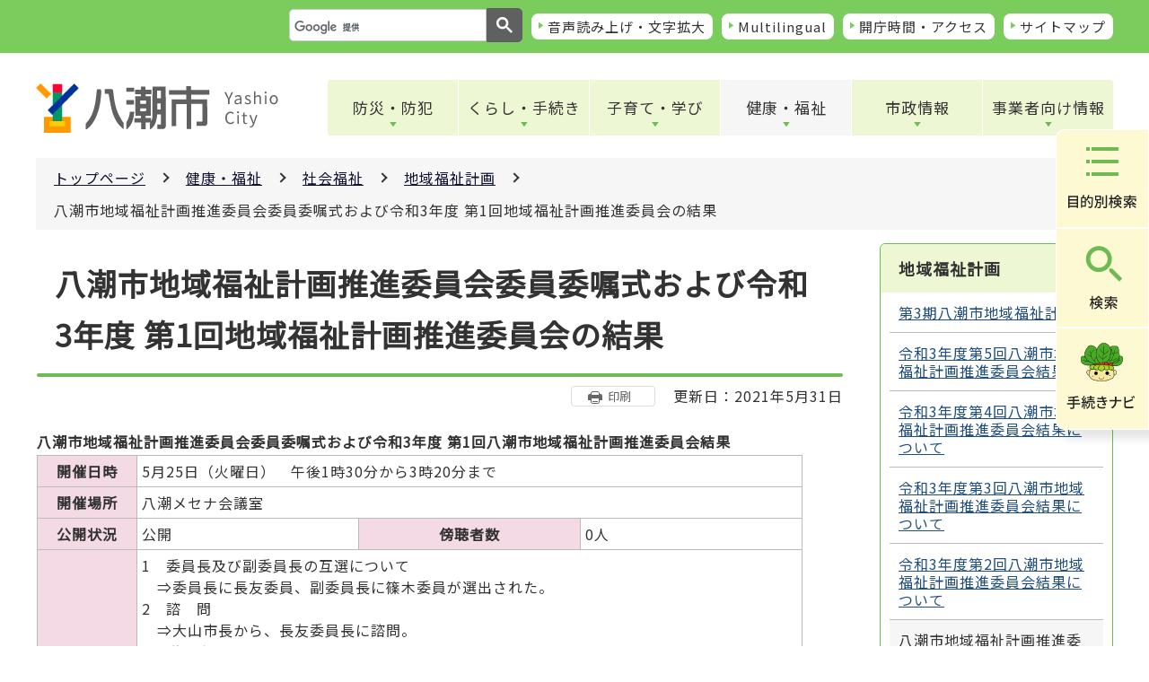

--- FILE ---
content_type: text/html
request_url: https://www.city.yashio.lg.jp/kenko/syakaifukusi/chikifukushi_kekaku/300100.html
body_size: 16024
content:
<!DOCTYPE HTML>
<html lang="ja" prefix="og: http://ogp.me/ns# article: http://ogp.me/ns/article#">
<head>
<meta charset="UTF-8">
<meta name="Author" content="Yashio city">
<meta name="viewport" content="width=device-width,initial-scale=1.0">



<meta property="og:title" content="八潮市地域福祉計画推進委員会委員委嘱式および令和3年度 第1回地域福祉計画推進委員会の結果">
<meta property="og:type" content="article">
<meta property="og:url" content="https://www.city.yashio.lg.jp/kenko/syakaifukusi/chikifukushi_kekaku/300100.html">
<meta property="og:image" content="https://www.city.yashio.lg.jp/images/ogp.png">
<meta property="og:description" content="">
<meta http-equiv="X-UA-Compatible" content="IE=edge">

<link rel="shortcut icon" href="/favicon.ico">
<link rel="apple-touch-icon" href="/images/apple-touch-icon.png">


<title>八潮市地域福祉計画推進委員会委員委嘱式および令和3年度 第1回地域福祉計画推進委員会の結果/八潮市</title>
<link rel="stylesheet" href="/css/2021_style.wysiwyg.css" media="all">
<link rel="stylesheet" href="/css/2021_style.tableconverter.css" media="all">
<link rel="stylesheet" media="all" href="/css/2021_style_parts.css">
<link rel="stylesheet" href="/css/2021_style_pc.css" media="screen and (min-width: 769px), print">
<link rel="stylesheet" href="/css/2021_style_smph.css" media="screen and (max-width: 768px)">
<script src="/js/jquery.min.js"></script>
<script src="/js/jquery.cookie.min.js"></script>
<script src="/js/jquery.swView.js"></script>
<script src="/js/template.js"></script>
<script src="/js/common.js"></script>



<script src="/js/analyticscode.js"></script>

</head>
<body id="base">

<noscript>
<p class="jsmessage">八潮市ホームページではJavaScriptを使用しています。JavaScriptの使用を有効にしていない場合は、一部の機能が正確に動作しない恐れがあります。<br>お手数ですがJavaScriptの使用を有効にしてください。</p>
</noscript>
<div class="blockjump txtno-display"><a id="PTOP">このページの先頭です</a></div>
<p class="blockskip"><a href="#CONT" class="skip">このページの本文へ移動</a></p>
<div class="baseall">

<div class="setting-nav">
	<div class="base-width">
	  <div class="setting-nav-wp">
		<div class="header-sub-search">
		</div>
		<ul class="setting-nav-menu">
		  <li><a href="https://www4.zoomsight-sv2.jp/YSO/ja/controller/index.html#https://www.city.yashio.lg.jp">音声読み上げ・文字拡大</a></li>
		  <li lang="en"><a href="/multilingual/index.html">Multilingual</a></li>
		  <li><a href="/kurashi/shisetsuguide/shisetsuannai/access.html">開庁時間・アクセス</a></li>
		  <li><a href="/sitemap.html">サイトマップ</a></li>
		</ul>
	  </div>
	</div>
  </div>
  <div class="fixed-nav">
	<ul class="fixed-nav-list">
	  <li class="fixed-nav-menu"><a href="/aboutweb/mokuteki.html"><img src="/images/fixed-nav-menu.png" alt="目的別検索"></a></li>
	  <li class="fixed-nav-search"><a href="javascript:void(0);"><img src="/images/fixed-nav-search.png" alt="検索"></a></li>
	  <li class="fixed-nav-procedure"><a href="/kurashi/support/index.html"><img src="/images/fixed-nav-procedure.png" alt="手続きナビ"></a></li>
	</ul>
	<div class="fixed-contents fixed-nav-search-contents">
	  <p class="fixed-contents-title">何をお探しですか？</p>
	  <div class="search-form">
		<div class="header-sub-search">
		</div>
	  </div>
	  <ul class="fixed-contents-list">
		<li><a href="/aboutweb/kensaku.html">検索の使い方</a></li>
		<li><a href="/aboutweb/joho.html">情報が見つからないとき</a></li>
	  </ul>
	</div>
  </div>
  <header class="header">
	<div class="base-width">
	  <div class="header-wp">
		<div class="header-heading">
		  <a href="/index.html" class="header-heading-link">
			<img src="/images/logo.png" alt="八潮市・YashioCity">
		  </a>
		</div>
		<nav>
		  <ul class="nav__menu-lnline header-nav">
			<li><a href="/bohan_bosai/index.html" class="nav__menu-link header-item">防災・防犯</a>
			  <div class="sub" id="sub01">
				<img src="/images/spacer.gif" alt="" width="1" height="1">
			  </div>
			</li>
			<li>
			  <a href="/kurashi/index.html" class="nav__menu-link header-item">くらし・手続き</a>
			  <div class="sub" id="sub02">
				<img src="/images/spacer.gif" alt="" width="1" height="1">
			  </div>
			</li>
			<li><a href="/kosodate/index.html" class="nav__menu-link header-item">子育て・学び</a>
			  <div class="sub" id="sub03">
				<img src="/images/spacer.gif" alt="" width="1" height="1">
			  </div>
			</li>
			<li><a href="/kenko/index.html" class="nav__menu-link header-item">健康・福祉</a>
			  <div class="sub" id="sub04">
				<img src="/images/spacer.gif" alt="" width="1" height="1">
			  </div>
			</li>
			<li><a href="/shisei/index.html" class="nav__menu-link header-item">市政情報</a>
			  <div class="sub" id="sub05">
				<img src="/images/spacer.gif" alt="" width="1" height="1">
			  </div>
			</li>
			<li><a href="/jigyosha/index.html" class="nav__menu-link header-item">事業者向け情報</a>
			  <div class="sub" id="sub06">
				<img src="/images/spacer.gif" alt="" width="1" height="1">
			  </div>
			</li>
		  </ul>
		  <ul class="header-nav-sp">
			<li class="header-nav-sp-search"><a href="javascript:void(0);"><img src="/images/sp-gnav-search.png" alt="検索"></a></li>
			<li class="header-nav-sp-menu"><a href="javascript:void(0);"><img src="/images/sp-gnav-menu.png" alt="メニュー"></a></li>
		  </ul>
		</nav>
	  </div>
	</div>
  </header>
<!--▽パンくずナビ▽-->
<div id="basewrap" class="clearfix">
<nav aria-label="現在位置">
<div class="pankuzu">
<ol class="clearfix">
<li><a href="/index.html">トップページ</a></li>
<li><a href="../../index.html">健康・福祉</a></li>
<li><a href="../index.html">社会福祉</a></li>
<li><a href="./index.html">地域福祉計画</a></li>
<li class="pk-thispage">八潮市地域福祉計画推進委員会委員委嘱式および令和3年度 第1回地域福祉計画推進委員会の結果</li>
</ol>
</div>
</nav>
<!--△パンくずナビ△-->
<hr>
<!-- ▲ヘッダーここまで▲ -->
<div class="blockjump txtno-display"><a id="CONT">本文ここから</a></div>
<div class="wrap clearfix">
<div id="main">



<div class="h1bg"><div><h1>八潮市地域福祉計画推進委員会委員委嘱式および令和3年度 第1回地域福祉計画推進委員会の結果</h1></div></div>




<div class="update_wp"><button type="button" class="insatsu_btn_link sp-none" onclick="window.print();">印刷</button><p class="update">更新日：2021年5月31日</p></div>




<div class="t-box2">
<table style="width: 95%" class="table01">
  <caption>八潮市地域福祉計画推進委員会委員委嘱式および令和3年度 第1回八潮市地域福祉計画推進委員会結果</caption>
  <tr>
    <th style="width: 13%" scope="col"><p>開催日時  </p></th>
    <td colspan="3" style="width: 87%"><p>5月25日（火曜日）　午後1時30分から3時20分まで<br></p></td>
  </tr>
  <tr>
    <th style="width: 13%" scope="col">開催場所  </th>
    <td colspan="3" style="width: 87%">八潮メセナ会議室<br></td>
  </tr>
  <tr>
    <th style="width: 13%" scope="col">公開状況<br></th>
    <td style="width: 16%">公開  </td>
    <th style="width: 24%" scope="col"><p>傍聴者数<br></p></th>
    <td style="width: 47%"><p>0人<br></p></td>
  </tr>
  <tr>
    <th style="width: 13%" scope="row"><p>審議結果<br></p></th>
    <td colspan="3" style="width: 87%"><p>1　委員長及び副委員長の互選について<br>　⇒委員長に長友委員、副委員長に篠木委員が選出された。<br>2　諮　問<br>　⇒大山市長から、長友委員長に諮問。<br>3　議　事<br>（1） 第3期八潮市地域福祉計画策定について<br>　⇒事務局より説明し、意見交換を行った。<br>4　報　告<br>（1） 第8期八潮市高齢者保健福祉計画・介護保険事業計画について<br>（2） 第7次八潮市障がい者行動計画 第6期八潮市障がい福祉計画について<br>　⇒事務局より説明を行った。<br></p></td>
  </tr>
</table>

</div>
<p class="filelink"><img src="/images/spacer.gif" alt="ファイルダウンロード　新規ウインドウで開きます。" width="1" height="1" class="img-guidance"><a class="pdf" href="300100.files/shidai.pdf" target="_blank">　次第（PDF：78KB）</a></p>
<p class="filelink"><img src="/images/spacer.gif" alt="ファイルダウンロード　新規ウインドウで開きます。" width="1" height="1" class="img-guidance"><a class="pdf" href="300100.files/siryou1.pdf" target="_blank">【資料1】計画策定の概要について（PDF：665KB）</a></p>
<p class="filelink"><img src="/images/spacer.gif" alt="ファイルダウンロード　新規ウインドウで開きます。" width="1" height="1" class="img-guidance"><a class="pdf" href="300100.files/sankoushiryou.pdf" target="_blank">【参考資料1-1】第3期八潮市地域福祉計画策定に向けた困難事例把握調査（PDF：110KB）</a></p>
<p class="filelink"><img src="/images/spacer.gif" alt="ファイルダウンロード　新規ウインドウで開きます。" width="1" height="1" class="img-guidance"><a class="pdf" href="300100.files/shiryou2.pdf" target="_blank">【資料2】第3期八潮市地域福祉計画策定スケジュール(案)（PDF：231KB）</a></p>
<p class="filelink"><img src="/images/spacer.gif" alt="ファイルダウンロード　新規ウインドウで開きます。" width="1" height="1" class="img-guidance"><a class="pdf" href="300100.files/giziroku.pdf" target="_blank">　議事録（PDF：424KB）</a></p>





<!-- scs_jyogai_start -->
<p class="dladobereader">
PDF形式のファイルを開くには、Adobe Acrobat Reader DC（旧Adobe Reader）が必要です。<br>
お持ちでない方は、Adobe社から無償でダウンロードできます。<br>
<a href="https://get.adobe.com/jp/reader/" target="_blank"><img src="/images/get_adobe_reader.png" alt="Get Adobe Acrobat Reader DC　（新規ウインドウで開きます。）" width="158" height="39">Adobe Acrobat Reader DCのダウンロードへ</a></p>
<!-- scs_jyogai_end -->


<div class="contact">
<h2>お問い合わせ</h2>

<div class="contact_in">
<p class="contact_shortname">健康福祉部　社会福祉課　福祉企画係</p>
<p class="contact_address">所在地：〒340-8588　埼玉県八潮市中央一丁目2番地1</p>
<p class="contact_tel_no">電話：048-996-2111（内線822）</p>
<p class="contact_fax_no">FAX：048-996-2820</p>
<div class="contact_btn">

<p class="contact_linkbtn"><a href="/faq/index.html">よくある質問</a></p>
<p class="contact_linkbtn"><a href="/shinososhiki/index.html">市の組織一覧</a></p>
</div>
</div>


</div>



<!-- scs_jyogai_start -->
<div class="guidance"><img src="/images/spacer.gif" alt="本文ここまで" width="1" height="1"></div>
<!-- scs_jyogai_end -->
</div><!-- /div main -->
<hr>





<div id="localnavi">
<div class="guidance"><img src="/images/spacer.gif" alt="サブナビゲーションここから" width="1" height="1"></div>
<!-- ▽ローカルナビ▽ -->
<div id="losubnavi" class="lobgbox">
<div class="lonavi_title_btn">
<h2><span>地域福祉計画</span></h2>
<button class="acd01_bt switch pc-none" type="button"><img src="/images/2021_icon_menu_open.png" alt="詳細情報を開く" width="32" height="32"></button>
</div>
<div class="open_menu_wp">
<ul>
<li><a href="/kenko/syakaifukusi/chikifukushi_kekaku/3tiikifukushi.html">第3期八潮市地域福祉計画</a></li>
<li><a href="/kenko/syakaifukusi/chikifukushi_kekaku/300100100a2022012.html">令和3年度第5回八潮市地域福祉計画推進委員会結果</a></li>
<li><a href="/kenko/syakaifukusi/chikifukushi_kekaku/r3dai4kaisuishin.html">令和3年度第4回八潮市地域福祉計画推進委員会結果について</a></li>
<li><a href="/kenko/syakaifukusi/chikifukushi_kekaku/r3dai3kaisuishin.html">令和3年度第3回八潮市地域福祉計画推進委員会結果について</a></li>
<li><a href="/kenko/syakaifukusi/chikifukushi_kekaku/r3dai2kaisuisin.html">令和3年度第2回八潮市地域福祉計画推進委員会結果について</a></li>
<li><span class="current">八潮市地域福祉計画推進委員会委員委嘱式および令和3年度 第1回地域福祉計画推進委員会の結果</span></li>
<li><a href="/kenko/syakaifukusi/chikifukushi_kekaku/r2tiikihukushi.html">令和2年度第2回八潮市地域福祉計画推進委員会会議の結果（書面会議）</a></li>
<li><a href="/kenko/syakaifukusi/chikifukushi_kekaku/R2tikihukusi.html">令和2年度　第1回地域福祉計画推進委員会会議の結果</a></li>
<li><a href="/kenko/syakaifukusi/chikifukushi_kekaku/R1_chiikifukushi.html">令和元年度 第1回地域福祉計画推進委員会会議の結果について</a></li>
<li><a href="/kenko/syakaifukusi/chikifukushi_kekaku/tiikifukusi.html">第2期八潮市地域福祉計画</a></li>
</ul>
</div>
</div>
<!-- △ローカルナビ△ -->

<!-- ▽サブナビメニュー▽ -->
<div class="losnavimenu lobgbox">
<ul>
    <li class="pagelinkbt"><a href="/aboutweb/joho.html"> 情報が見つからないときは</a></li>
</ul>
</div>
<!-- △サブナビメニュー△ -->
<div class="guidance"><img src="/images/spacer.gif" alt="サブナビゲーションここまで" width="1" height="1"></div>
</div><!-- /div localnavi -->
<hr>
</div><!-- /div wrap -->
</div><!-- /div basewrap -->

<!-- ▼フッターここから▼ -->
<div class="newpara guidance"><img src="/images/spacer.gif" alt="以下フッターです。" width="1" height="1"></div>
<footer class="footer">
    <div class="page-top">
      <a href="#PTOP"><img src="/images/page-top.png" alt="このページのトップに戻る" width="60" height="68">
      </a>
    </div>
    <div class="foot-wp">
      <div class="base-width">
        <div class="foot-cn">
          <div class="foot-main">
            <h2 class="company-name">八潮市役所</h2>
            <p class="company-number">法人番号6000020112348</p>
          </div>
          <div class="foot-flex">
            <address class="address">
              <p class="address-text01">住所　<br class="pc-none">〒340-8588　埼玉県八潮市中央一丁目2番地1</p>
              <p class="address-text02">電話　<br class="pc-none">048-996-2111（代表）</p>
              <p class="address-text03">開庁日時　<br class="pc-none">月曜日から金曜日まで（年末年始・祝日を除く）午前8時30分から午後5時15分まで</p>
            </address>
          </div>
          <nav>
            <ul class="nav__menu-lnline foot-list">
              <li><a href="/aboutweb/privacy_policy.html" class="nav__menu-link foot-item">プライバシーポリシー</a></li>
              <li><a href="/aboutweb/chosakuken.html" class="nav__menu-link foot-item">免責事項・著作権</a></li>
              <li><a href="/aboutweb/link.html" class="nav__menu-link foot-item">リンク集</a></li>
              <li><a href="/aboutweb/tsukaikata.html" class="nav__menu-link foot-item">このサイトの使い方</a></li>
              <li><a href="/aboutweb/site_policy.html" class="nav__menu-link foot-item">サイトポリシー</a></li>
              <li><a href="/aboutweb/otoiawase.html" class="nav__menu-link foot-item">お問い合わせ</a></li>
            </ul>
          </nav>
        </div>
      </div>
    </div>
    <div class="copyright">
      <p lang="en"><small>Copyright (C) YASHIO CITY. All Rights Reserved.</small></p>
    </div>
  </footer>
  <div class="switchBtn">
    <button id="swPc">PC版表示</button>
    <button id="swSp" class="btnAcv">スマートフォン版表示</button>
  </div><!--/.switchBtn-->
<!-- ▲フッターここまで▲ -->
</div><!-- /div baseall -->

</body>
</html>

--- FILE ---
content_type: text/html
request_url: https://www.city.yashio.lg.jp/files/top_menu01.html
body_size: 1168
content:
<div class="sub-bg">
  <div class="sub-title">
    <h2><a href="/bohan_bosai/index.html" class="">防災・防犯</a></h2>
    <p class="close-menu-btn sp-none"><a href="javascript:void(0)" class="return_button">メニューを閉じる</a></p>
    <p class="sp-close-tab pc-none"><a href="javascript:void(0)"><img src="/images/sp-open.png" alt="開く"></a></p>
  </div>
  <ul class="sub-menu">
    <li><a href="/bohan_bosai/hannzaizyoukyou/index.html">犯罪の状況</a></li>
    <li><a href="/bohan_bosai/bohan/index.html">防犯</a></li>
    <li><a href="/bohan_bosai/bosai/index.html">防災</a></li>
    <li><a href="/bohan_bosai/keisatsusyokankei/index.html">警察署関係</a></li>
    <li><a href="/bohan_bosai/kikikanri/index.html">危機管理</a></li>
  </ul>
</div>
<script>
  var url = location.href;
  if(url.match(/^(https?:\/\/www(\d{1})?\.zoomsight-sv(\d{1})?\.jp\/YSO\/(\w{2})?(\/)?)/) != null){
    var result = url.match(/^(https?:\/\/www(\d{1})?\.zoomsight-sv(\d{1})?\.jp\/YSO\/(\w{2})?(\/)?)/);
    $('#sub01').find('a').each(function(){
      var link = $(this).attr("href");
      if(link.match(/^https?:\/\//) == null){
        $(this).attr("href", result[0] + "https%3a//www.city.yashio.lg.jp" + link);
      }
    });
  }
</script>


--- FILE ---
content_type: text/css
request_url: https://www.city.yashio.lg.jp/css/2021_style_pc.css
body_size: 38575
content:
@charset "utf-8";

/* base setting*/

*, *:before, *:after {
  -webkit-box-sizing: border-box;
  box-sizing: border-box
}

html {
  font-size: 62.5%;
  height: 100%;
}

body {
  position: relative;
  margin: 0px;
  font-size: 1.6rem;
  letter-spacing: .1rem;
  background-color: #fff;
}

img {
  vertical-align: bottom;
}

.pc-none {
  display: none;
}


/* width */

.baseall {
  background-color: #FFF;
  min-width: 1240px;
}

.base-width {
  width: 1200px;
  margin: 0 auto;
}

.wrap {
  padding-bottom: 50px;
  width: 1200px;
  margin: 0 auto;
  display: -webkit-box;
  display: -ms-flexbox;
  display: flex;
  -ms-flex-wrap: nowrap;
  flex-wrap: nowrap;
}

#main, #main-nosub, .main {
  width: 100%;
  -webkit-box-flex: 2;
  -ms-flex-positive: 2;
  flex-grow: 2;
  /* z-index: 1; */
  position: relative;
  border: 1px solid transparent;
}

#localnavi {
  width: 260px;
  margin-left: 100px;
  -webkit-box-flex: 0;
  -ms-flex-positive: 0;
  flex-grow: 0;
  margin-left: 40px;
  -ms-flex-negative: 0;
  flex-shrink: 0;
  /* z-index: 0; */
  position: relative;
}

.open_menu_wp {
  display: block !important;
}


/* topスタイル */


/* setting */

.setting-nav {
  background-color: #7ACC5C;
}

.setting-nav-menu {
  padding: 15px 0;
  list-style: none;
  display: -webkit-box;
  display: -ms-flexbox;
  display: flex;
  -webkit-box-pack: end;
  -ms-flex-pack: end;
  justify-content: flex-end;
  -ms-flex-wrap: nowrap;
  flex-wrap: nowrap;
}

.setting-nav-menu li {
  position: relative;
  background-color: #fff;
  border-radius: 8px;
  margin-left: 10px;
  padding: 0;
}

.setting-nav-menu li::after {
  position: absolute;
  content: '';
  background-image: url(/images/base-arrow.png);
  width: 5px;
  height: 8px;
  top: calc(50% - 11px / 2);
  left: 8px;
}

.setting-nav-menu li a {
  display: block;
  font-size: 1.5rem;
  padding: 5px 8px 5px 18px;
  text-decoration: none;
}

.setting-nav-menu li a:link, .setting-nav-menu li a:visited {
  color: #333;
}

.setting-nav-menu li a:focus, .setting-nav-menu li a:hover {
  text-decoration: underline;
}


/* fixed-nav */
ul.fixed-nav-list {
    padding: 0;
}
.fixed-nav {
  position: fixed;
  right: 0;
  top: 20%;
  z-index: 999;
  -webkit-box-shadow: 10px 10px 10px rgb(0 0 0 / 10%);
  box-shadow: 10px 10px 10px rgb(0 0 0 / 10%);
}

.fixed-nav-list li {
  background-color: #FDF9D3;
  border: 1px solid #fff;
  text-align: center;
  padding: 0;
}

.fixed-nav-list li.active {
  background-color: #EDF7D3;
  border: 1px solid #fff;
  text-align: center;
  background-image: url(/images/search_close.png);
  background-position: left 50% top 31%;
}

.fixed-nav-list li:first-of-type {
  border-top-left-radius: 10px;
}

.fixed-nav-list li:last-of-type {
  border-bottom-left-radius: 10px;
}

.fixed-nav-list li a {
  display: block;
  text-decoration: none;
}

.fixed-contents.active {
  display: block;
}

.fixed-contents {
  display: none;
  position: absolute;
  content: '';
  right: 104px;
  top: 0px;
  min-width: 660px;
  background-color: #EDF7D3;
  border-top-left-radius: 10px;
  border-bottom-left-radius: 10px;
  padding: 35px 30px 15px 30px;
  min-height: 335px;
  /* 仮 */
}

.fixed-contents-list>li {
  position: relative;
  padding: 5px 8px 5px 18px;
}

.fixed-contents-list>li::after {
  position: absolute;
  content: '';
  background-image: url(/images/base-arrow.png);
  width: 5px;
  height: 8px;
  top: calc(50% - 11px / 2);
  left: 8px;
}

.fixed-contents-title {
  font-size: 3.6rem;
  text-align: center;
}
.search-wp .gsc-search-box #gs_id51 {
  border: none;
}
.fixed-nav-search-contents .search-wp {
  width: 100%;
}

/* header */

.header {
  margin-top: 30px;
}

.header-wp {
  display: -webkit-box;
  display: -ms-flexbox;
  display: flex;
  -ms-flex-wrap: nowrap;
  flex-wrap: nowrap;
  -webkit-box-pack: justify;
  -ms-flex-pack: justify;
  justify-content: space-between;
  -webkit-box-align: center;
  -ms-flex-align: center;
  align-items: center;
}

.header-wp>nav {
  position: relative;
}

.header-nav-sp {
  display: none;
}

.header-heading {
  margin: 0;
  line-height: 0;
}

.header-heading-link {
  display: block;
}

.header-nav {
  display: block;
}

.header-nav>li {
  background-color: #EDF7D3;
  margin-right: 1px;
  position: static;
}

.header-nav>li.active {
  background-color: #F6F6F6;
}

.header-nav>li:first-of-type {
  border-top-left-radius: 4px;
  border-bottom-left-radius: 4px;
}

.header-nav>li:last-of-type {
  margin-right: 0px;
  border-top-right-radius: 4px;
  border-bottom-right-radius: 4px;
}

.header-item {
  position: relative;
  text-align: center;
  min-width: 145px;
  padding: 20px 5px;
  font-size: 1.7rem;
}

.header-item::after {
  position: absolute;
  content: '';
  background-image: url(/images/nav-arrow.png);
  bottom: 10px;
  left: calc(50% - 8px / 2);
  width: 8px;
  height: 5px;
}


/* nav */
.header-nav>li .open,.header-nav>li .active{
    background-color: #F6F6F6;
}
.nav__menu-lnline {
  display: -webkit-box !important;
  display: -ms-flexbox !important;
  display: flex !important;
  -ms-flex-wrap: nowrap;
  flex-wrap: nowrap;
  -webkit-box-orient: horizontal;
  -webkit-box-direction: normal;
  -ms-flex-direction: row;
  flex-direction: row;
  padding: 0px;
}

.nav__menu-lnline>li {
  list-style: none;
  padding: 0;
}

.nav__menu-link {
  display: block;
  text-decoration: none;
}

a.nav__menu-link:link, a.nav__menu-link:visited {
  color: #333;
}

.nav__menu-link:focus, .nav__menu-link:hover {
  text-decoration: underline;
}

.sub {
  display: none;
  position: absolute;
  top: 100%;
  left: 0;
  width: 100%;
  height: auto;
  padding: 20px 0;
  background-color: #F6F6F6;
  z-index: 500;
  padding: 20px;
}

.sub-menu {
  display: -webkit-box;
  display: -ms-flexbox;
  display: flex;
  -ms-flex-wrap: wrap;
  flex-wrap: wrap;
  -webkit-box-align: center;
  -ms-flex-align: center;
  align-items: center;
  padding: 20px 20px 30px 20px;
  -webkit-box-align: start;
  -ms-flex-align: start;
  align-items: flex-start;
}

.sub-bg {
  border-radius: 10px;
  background-color: #fff;
}

.sub.is-show {
  display: block;
  position: absolute;
  left: 0;
  opacity: 1;
}

.sub.is-show .sub-menu {
  display: -webkit-box !important;
  display: -ms-flexbox !important;
  display: flex !important;
}

.sub-title h2 {
  font-size: 2.2rem;
}

.sub-menu li {
  position: relative;
  width: 33.333%;
  margin-bottom: 10px;
  padding-left: 15px;
}

.sub-menu li::after {
  position: absolute;
  content: '';
  background-image: url(/images/base-arrow.png);
  width: 5px;
  height: 8px;
  top: .35em;
  left: 0px;
}

.sub-title {
  display: -webkit-box;
  display: -ms-flexbox;
  display: flex;
  -webkit-box-pack: justify;
  -ms-flex-pack: justify;
  justify-content: space-between;
  -ms-flex-wrap: nowrap;
  flex-wrap: nowrap;
  -webkit-box-align: center;
  -ms-flex-align: center;
  align-items: center;
  padding: 20px;
  border-bottom: 1px solid #F6F6F6;
}

.close-menu-btn {
  padding: 0px;
}

.close-menu-btn a {
  text-decoration: none;
  padding-right: 25px;
  position: relative;
}

.close-menu-btn>a::after {
  position: absolute;
  content: '';
  background-image: url(/images/gnav-close.png);
  width: 14px;
  height: 13px;
  top: calc(50% - 14px / 2);
  right: 0px;
}

.header-wp .sub a:link, .header-wp .sub a:visited {
  color: #333;
}


/* slider-section */

.slider-section {
  margin-top: 30px;
}

.slider-section-wp {
  display: -webkit-box;
  display: -ms-flexbox;
  display: flex;
  -ms-flex-wrap: nowrap;
  flex-wrap: nowrap;
  -webkit-box-pack: justify;
  -ms-flex-pack: justify;
  justify-content: space-between;
}

.slider-wp {
  position: relative;
}

.top-slider, .rightbutton-area {
  margin: 0;
  padding: 0;
  list-style: none;
}

.top-slider {
  width: 815px;
}

.top-slider>li {
  position: relative;
}

.top-slider .slick-dots {
  padding-left: 55px;
}

.slider-section .reproducing-button-wrap {
  position: absolute;
  bottom: 8px;
  left: 0;
}

.reproducing-button-wrap img {
  display: block;
}

.top-slider-text {
  position: absolute;
  left: 0px;
  bottom: 0px;
  background-color: #fff;
  padding: 20px 60px 20px 20px;
  border-top-right-radius: 10px;
}

.rightbutton-area>li {
  margin-bottom: 20px;
}


/* news section */

.top-section-title {
  text-align: center;
}

.news-section-wp {
  width: 1100px;
  margin: 0 auto;
}

.news-section-title, .city-section-title {
  position: relative;
  font-size: 4.0rem;
  text-align: center;
  margin-top: 70px;
  margin-bottom: 0px;
  display: inline-block;
  padding-left: 180px;
  padding-right: 180px;
}

.news-section-title::before, .city-section-title::before {
  position: absolute;
  content: '';
  background-image: url(/images/title-left.png);
  background-repeat: no-repeat;
  top: calc(50% - 18px / 2);
  right: 0;
  width: 100px;
  height: 18px;
}

.news-section-title::after, .city-section-title::after {
  position: absolute;
  content: '';
  background-image: url(/images/title-right.png);
  background-repeat: no-repeat;
  top: calc(50% - 18px / 2);
  left: 0;
  width: 100px;
  height: 18px;
}

.new-section-links-wp {
  margin-top: 30px;
}

.new-section-links {
  display: -webkit-box;
  display: -ms-flexbox;
  display: flex;
  -webkit-box-pack: center;
  -ms-flex-pack: center;
  justify-content: center;
  -webkit-box-align: center;
  -ms-flex-align: center;
  align-items: center;
  list-style: none;
}

.new-section-links>li {
  position: relative;
  margin-right: 10px;
  font-size: 1.6rem;
}

.new-section-links>li:last-of-type {
  margin-right: 0;
}

.new-section-links>li::after {
  position: absolute;
  content: '';
  background-image: url(/images/news-arrow.png);
  top: calc(50% - 8px / 2);
  left: 12px;
  width: 5px;
  height: 8px;
}

.new-section-links>li>a {
  display: block;
  color: #fff;
  background-color: #378712;
  padding: 6px 12px 6px 27px;
  text-decoration: none;
  border-radius: 10px;
}

.new-section-links>li>a:hover, .new-section-links>li>a:focus {
  text-decoration: underline;
}

.new-list-wp {
  margin-top: 35px;
  padding: 0;
}

.new-item>dl {
  position: relative;
  display: -webkit-box;
  display: -ms-flexbox;
  display: flex;
  -webkit-box-pack: start;
  -ms-flex-pack: start;
  justify-content: flex-start;
  -webkit-box-align: center;
  -ms-flex-align: center;
  align-items: center;
  border-top: 1px solid #DDD;
  padding: 20px 30px 20px 20px;
}

.new-item::after {
  position: absolute;
  content: '';
  background-image: url(/images/new-arrow02.png);
  top: calc(50% - 14px / 2);
  right: 18px;
  width: 9px;
  height: 14px;
}

.new-item:last-of-type {
  border-bottom: 1px solid #DDD;
}

.new-item dt {
  -ms-flex-preferred-size: 150px;
  flex-basis: 150px;
  -ms-flex-negative: 0;
  flex-shrink: 0;
  font-size: 1.4rem;
  font-weight: bold;
  -ms-flex-item-align: start;
  align-self: flex-start;
}

.new-item dd {
  -ms-flex-preferred-size: auto;
  flex-basis: auto;
  margin-left: 0px;
}

.new-item a:link {
  color: #333;
}

.news-more-btn {
  margin-top: 20px;
  position: relative;
}

.news-more-btn::after {
  position: absolute;
  content: '';
  background-image: url(/images/new-more.png);
  top: calc(50% - 12px / 2);
  right: 30px;
  width: 12px;
  height: 12px;
  pointer-events: none;
}

.news-more-btn>a {
  display: block;
  padding: 12px 10px;
  text-align: center;
  font-size: 1.6rem;
  text-decoration: none;
  border: 1px solid #DDD;
  border-radius: 5px;
}

.news-more-btn>a:link {
  color: #333;
}

.news-more-btn>a:hover {
  text-decoration: underline;
}


/* living */

.living-section {
  position: relative;
  margin-top: 80px;
  background-color: #EDF7D3;
  background-image: url(/images/living-bg01.png);
  background-size: auto;
  background-repeat: no-repeat;
  background-position: left bottom 40px;
  z-index: 0;
}

.living-section::after {
  position: absolute;
  /* z-index: 100; */
  content: '';
  width: 364px;
  height: 314px;
  background-image: url(/images/living-bg03.png);
  background-size: auto;
  background-repeat: no-repeat;
  left: -185px;
  bottom: 80px;
  z-index: -1;
}

.living-section::before {
  position: absolute;
  content: '';
  width: 934px;
  height: 560px;
  /* z-index: 0; */
  top: 0;
  right: 0;
  background-image: url(/images/living-bg02.png);
  background-size: auto;
  z-index: -1;
}

.living-section-cn {
  /* z-index: 400; */
}

.living-section-title {
  text-align: center;
  margin: 0;
  padding-top: 70px;
  font-size: 4.0rem;
  /* z-index: 500; */
}

.living-list {
  margin-top: 50px;
  display: -webkit-box;
  display: -ms-flexbox;
  display: flex;
  -webkit-box-pack: justify;
  -ms-flex-pack: justify;
  justify-content: space-between;
  -ms-flex-wrap: wrap;
  flex-wrap: wrap;
  padding: 0 20px;
}

.living-list li {
  position: relative;
  margin-bottom: 10px;
  background-color: #fff;
  border-radius: 5px;
  text-align: center;
  list-style: none;
  margin-left: 13px;
  width: calc(25% - 13px * 3 / 4);
}

.living-list li::after {
  position: absolute;
  content: '';
  background-image: url(/images/radius-bg.png);
  width: 16px;
  height: 16px;
  bottom: 1px;
  right: 1px;
}

.living-list li:nth-child(4n-3) {
  margin-left: 0px;
}

.living-list li a:link, .living-list li a:visited {
  color: #333;
}

.living-list li:nth-child(1) a {
  background-image: url(/images/living-icon.png);
}

.living-list li:nth-child(2) a {
  background-image: url(/images/living-icon02.png);
}

.living-list li:nth-child(3) a {
  background-image: url(/images/living-icon03.png);
}

.living-list li:nth-child(4) a {
  background-image: url(/images/living-icon04.png);
}

.living-list li:nth-child(5) a {
  background-image: url(/images/living-icon05.png);
}

.living-list li:nth-child(6) a {
  background-image: url(/images/living-icon06.png);
}

.living-list li:nth-child(7) a {
  background-image: url(/images/living-icon07.png);
}

.living-list li:nth-child(8) a {
  background-image: url(/images/living-icon08.png);
}

.living-list-link {
  display: block;
  background-repeat: no-repeat;
  background-size: auto;
  background-position: right 50% bottom 73px;
  padding: 108px 5px 16px 5px;
  text-decoration: none;
  font-size: 2.4rem;
}

.living-list-link:focus, .living-list-link:hover {
  text-decoration: underline;
}

.living-beneath {
  margin-top: 30px;
  display: -webkit-box;
  display: -ms-flexbox;
  display: flex;
  -webkit-box-pack: justify;
  -ms-flex-pack: justify;
  justify-content: space-between;
  padding: 0 20px;
  padding-bottom: 30px;
}

.living-beneath a:link, .living-beneath a:visited {
  color: #333;
}

.living-tags {
  display: -webkit-box;
  display: -ms-flexbox;
  display: flex;
  -webkit-box-pack: start;
  -ms-flex-pack: start;
  justify-content: flex-start;
  -ms-flex-wrap: wrap;
  flex-wrap: wrap;
  -webkit-box-align: start;
  -ms-flex-align: start;
  align-items: flex-start;
  -ms-flex-line-pack: start;
  align-content: flex-start;
  list-style: none;
}

.living-tags li {
  text-align: center;
  margin-right: 20px;
  margin-bottom: 10px;
}

.living-tags-link {
  display: block;
  background-color: #fff;
  padding: 7px 20px;
  border-radius: 30px;
  min-width: 180px;
  font-size: 1.8rem;
  text-decoration: none;
}

.living-tags-link:focus, .living-tags-link:hover {
  text-decoration: underline;
}

.other-section {
  padding: 60px 0px;
  background: url(/images/other-bg.png);
  background-repeat: repeat-x;
  background-size: auto;
}

.other-section-wp {
  display: -webkit-box;
  display: -ms-flexbox;
  display: flex;
  -webkit-box-pack: justify;
  -ms-flex-pack: justify;
  justify-content: space-between;
  -webkit-box-align: center;
  -ms-flex-align: center;
  align-items: center;
  -ms-flex-wrap: nowrap;
  flex-wrap: nowrap;
}

.other-section-item {
  background-color: #fff;
  border-radius: 10px;
  padding: 25px 20px 20px 20px;
  width: 386px;
}

.other-section-item>h3 {
  font-size: 2.2rem;
  margin: 0;
  padding: 0;
  text-align: center;
}

.other-section-links {
  margin-top: 20px;
  list-style: none;
}

.other-icon01 {
  background-image: url(/images/other-icon01.png);
}

.other-icon02 {
  background-image: url(/images/other-icon02.png);
}

.other-icon03 {
  background-image: url(/images/other-icon03.png);
}

.other-icon04 {
  background-image: url(/images/other-icon04.png);
}

.other-icon05 {
  background-image: url(/images/other-icon05.png);
}

.other-icon06 {
  background-image: url(/images/other-icon06.png);
}

.other-section-links>li {
  background-color: #E8E8E8;
  border-radius: 6px;
  margin-bottom: 10px;
  background-size: auto;
  background-repeat: no-repeat;
  background-position: left 14px bottom 50%;
  padding: 0;
}

.other-section-links>li:last-of-type {
  margin-bottom: 0;
}

.other-section-links>li>a {
  display: block;
  text-decoration: none;
  width: 100%;
  padding: 15px 10px 15px 75px;
}

.other-section-links>li>a:link, .other-section-links>li>a:visited {
  color: #333;
}

.other-section-links>li>a:hover {
  text-decoration: underline;
}


/* city-section */

.today-event-wp {
  padding: 0 20px;
}

.today-event {
  margin-top: 60px;
  display: -webkit-box;
  display: -ms-flexbox;
  display: flex;
  -webkit-box-pack: start;
  -ms-flex-pack: start;
  justify-content: flex-start;
  -webkit-box-align: center;
  -ms-flex-align: center;
  align-items: center;
  padding: 20px;
  border: 1px solid #DDD;
  border-radius: 10px;
}

.today-event>h3 {
  -ms-flex-preferred-size: 260px;
  flex-basis: 260px;
  -ms-flex-negative: 0;
  flex-shrink: 0;
}

.today-event>p {
  -ms-flex-preferred-size: 100%;
  flex-basis: 100%;
}

.today-event>p a:link {
  color: #333;
}

.today-event>h3, .today-event>p {
  margin: 0px;
  padding: 0;
}

.today-event-btn {
  position: relative;
  -ms-flex-preferred-size: 215px;
  flex-basis: 215px;
  -ms-flex-negative: 0;
  flex-shrink: 0;
  background-color: #378712;
  border-radius: 10px;
  margin-left: 10px;
}

.today-event-btn>a {
  position: relative;
  display: block;
  padding: 10px 15px 10px 45px;
  text-decoration: none;
  color: #fff;
}

.today-event-btn>a::after {
  position: absolute;
  content: '';
  background-image: url(/images/event-icon.png);
  top: 6px;
  left: 12px;
  width: 25px;
  height: 28px;
}
.today-event_con {
  width: 100%;
}

span.ecate1.e3 {
  display: none;
}

span.ecate1.e3+span {
  display: none;
}

.today-event_con >li {
  list-style: none;
}


.today-event_con p img {
  margin-right: 10px;
}


/* yasio toppic */

.city-section-wp {
  display: -webkit-box;
  display: -ms-flexbox;
  display: flex;
  -ms-flex-wrap: nowrap;
  flex-wrap: nowrap;
  padding: 0 20px;
}

.yasio-bg {
  position: relative;
  width: calc(50% - 40px * 1 / 2);
  margin-right: 40px;
  margin-top: 40px;
  background-image: url(/images/yasio-bg.png);
  background-size: cover;
  padding: 40px 20px 30px 20px;
  z-index: 0;
}

.yasio-bg::before {
  position: absolute;
  content: '';
  top: 40px;
  left: 0px;
  background-image: url(/images/yasio-bg02.png);
  background-repeat: no-repeat;
  width: 324px;
  height: 420px;
  z-index: -1;
}

.yasio-bg::after {
  position: absolute;
  content: '';
  top: 295px;
  right: 23px;
  background-image: url(/images/yasio-bg03.png);
  background-repeat: no-repeat;
  width: 187px;
  height: 167px;
  z-index: -1;
}

.topic-bg {
  position: relative;
  width: calc(50% - 40px * 1 / 2);
  margin-top: 40px;
  background-image: url(/images/toppic-bg.png);
  background-size: cover;
  padding: 40px 30px;
  z-index: 0;
}

.topic-bg::after {
  position: absolute;
  content: '';
  bottom: 40px;
  right: 0px;
  background-image: url(/images/topic-bg01.png);
  background-repeat: no-repeat;
  width: 324px;
  height: 420px;
  z-index: -1;
}

.yasio-title, .topic-title {
  text-align: center;
  padding: 0 10px;
  margin: 0px;
}

.yasio-sub-text>p {
  text-align: center;
  padding: 0 10px;
  margin: 6px 0 0 0;
}

.yasio-cn {
  margin-top: 20px;
  display: -webkit-box;
  display: -ms-flexbox;
  display: flex;
  -webkit-box-pack: start;
  -ms-flex-pack: start;
  justify-content: flex-start;
  -ms-flex-wrap: nowrap;
  flex-wrap: nowrap;
}

.yasio-cn>img {
  margin-left: 15px;
}

.yasio-cn>p {
  margin-left: 35px;
  font-size: 1.8rem;
}

.yasio-links {
  margin-top: 40px;
  display: -webkit-box;
  display: -ms-flexbox;
  display: flex;
  -webkit-box-pack: justify;
  -ms-flex-pack: justify;
  justify-content: space-between;
  -ms-flex-wrap: wrap;
  flex-wrap: wrap;
  list-style: none;
}

.yasio-links>li {
  position: relative;
  margin-right: 10px;
  margin-bottom: 10px;
  background-color: #fff;
  border-radius: 10px;
  width: calc(50% - 10px * 1 / 2);
  padding: 0;
  -ms-flex-item-align: start;
  align-self: flex-start;
}

.yasio-links>li::after {
  position: absolute;
  content: '';
  background-image: url(/images/radius-bg.png);
  width: 16px;
  height: 16px;
  bottom: 1px;
  right: 1px;
}

.yasio-links>li:nth-child(2n) {
  margin-right: 0;
}

.yasio-links>li>a {
  display: block;
  text-decoration: none;
  text-align: center;
  padding: 18px 5px;
}

.yasio-links>li>a:link {
  color: #333;
}

.yasio-links>li>a:hover {
  text-decoration: underline;
}

.topic-slider {
  margin-top: 55px;
  display: -webkit-box;
  display: -ms-flexbox;
  display: flex;
  -webkit-box-pack: start;
  -ms-flex-pack: start;
  justify-content: flex-start;
  -webkit-box-align: center;
  -ms-flex-align: center;
  align-items: center;
  list-style: none;
}

.topic-slider>li {
  margin-right: 20px;
}

.topic-tag {
  display: inline-block;
  margin-top: 10px;
  background-color: #606060;
  color: #fff;
  text-align: center;
  padding: 2px 10px;
  font-size: 1.2rem;
  border-radius: 5px;
}

.topic-description {
  display: block;
  margin-top: 10px;
}


/* sns */

.sns-section {
  margin-top: 35px;
  padding-bottom: 80px;
  /* z-index: 2; */
  background-color: #fff;
}

.sns-section>h2 {
  text-align: center;
  font-size: 2.0rem;
}

.sns-list {
  display: -webkit-box;
  display: -ms-flexbox;
  display: flex;
  -webkit-box-pack: center;
  -ms-flex-pack: center;
  justify-content: center;
  list-style: none;
  margin-top: 15px;
}

.sns-list>li {
  margin-right: 20px;
}

.sns-list>li:last-of-type {
  margin-right: 0;
}


/* gikai */

.gikai-section {
  position: relative;
  z-index: 0;
  padding-top: 70px;
  padding-bottom: 80px;
  background-color: #EDF7D3;
  background-image: url(/images/gikai-bg02.png);
  background-repeat: no-repeat;
  background-position: 0 100%;
}

.gikai-section-title {
  font-size: 4.0rem;
  text-align: center;
  margin-bottom: 0px;
}

.gikai-section::before {
  position: absolute;
  content: '';
  background-image: url(/images/gikai-bg01.png);
  width: 547px;
  height: 435px;
  background-size: 547px 435px;
  top: -80px;
  right: 0px;
  z-index: -1;
}

.gikai-section::after {}

.gikai-list01 {
  margin-top: 60px;
  padding: 0 20px;
  display: -webkit-box;
  display: -ms-flexbox;
  display: flex;
  -webkit-box-pack: start;
  -ms-flex-pack: start;
  justify-content: flex-start;
  -ms-flex-wrap: nowrap;
  flex-wrap: nowrap;
  list-style: none;
}

.gikai-list01>li {
  position: relative;
  width: calc(50% - 20px * 1 / 2);
  display: -webkit-box;
  display: -ms-flexbox;
  display: flex;
  -webkit-box-align: center;
  -ms-flex-align: center;
  align-items: center;
  background-color: #fff;
  border-radius: 5px;
  margin-right: 20px;
  padding: 0;
  -webkit-box-shadow: rgba(99, 99, 99, 0.2) 0px 2px 8px 0px;
  box-shadow: rgba(99, 99, 99, 0.2) 0px 2px 8px 0px;
}

.gikai-list01>li::after {
  position: absolute;
  content: '';
  background-image: url(/images/radius-bg.png);
  width: 16px;
  height: 16px;
  bottom: 1px;
  right: 1px;
}

.gikai-list01>li.gikai-item01 {
  background-image: url(/images/gikai-icon01.png);
  background-repeat: no-repeat;
  background-size: auto;
  background-position: left 18px top 22px;
}

.gikai-list01>li.gikai-item02 {
  background-image: url(/images/gikai-icon02.png);
  background-repeat: no-repeat;
  background-size: auto;
  background-position: left 18px top 16px;
}

.gikai-list01>li:nth-child(2n) {
  margin-right: 0;
}

.gikai-list01>li>a {
  display: block;
  width: 100%;
  padding: 29px 10px 29px 120px;
  text-decoration: none;
}

.gikai-list01-title {
  display: block;
  font-size: 2.4rem;
  color: #333;
}

.gikai-list01-description {
  color: #606060;
}

.gikai-list02 {
  margin-top: 35px;
  padding: 0 20px;
  display: -webkit-box;
  display: -ms-flexbox;
  display: flex;
  -ms-flex-wrap: wrap;
  flex-wrap: wrap;
  -webkit-box-pack: start;
  -ms-flex-pack: start;
  justify-content: flex-start;
  list-style: none;
}

.gikai-list02>li {
  position: relative;
  width: calc(25% - 20px * 3 / 4);
  margin-bottom: 20px;
  text-align: center;
  background-color: #fff;
  border-radius: 5px;
  margin-right: 20px;
  padding: 0;
  -webkit-box-shadow: rgba(99, 99, 99, 0.2) 0px 2px 8px 0px;
  box-shadow: rgba(99, 99, 99, 0.2) 0px 2px 8px 0px;
}

.gikai-list02>li::after {
  position: absolute;
  content: '';
  background-image: url(/images/radius-bg.png);
  width: 16px;
  height: 16px;
  bottom: 1px;
  right: 1px;
}

.gikai-list02>li:nth-child(4n) {
  margin-right: 0;
}

.gikai-list02>li>a:link {
  color: #333;
}

.gikai-list02>li>a:hover {
  text-decoration: underline;
}

.gikai-list02>li>a {
  display: block;
  width: 100%;
  height: 100%;
  display: -webkit-box;
  display: -ms-flexbox;
  display: flex;
  -webkit-box-pack: center;
  -ms-flex-pack: center;
  justify-content: center;
  -webkit-box-align: center;
  -ms-flex-align: center;
  align-items: center;
  padding: 20px 10px;
  text-decoration: none;
}


/* ease-of-living-section */

.ease-of-living-title {
  text-align: center;
  margin-top: 50px;
}

.ease-of-living-subtitle {
  font-size: 1.4rem;
  margin-top: 15px;
  text-align: center;
}

.ease-of-living-slider {
  margin-top: 30px;
  display: -ms-flex;
  display: -webkit-box;
  display: -ms-flexbox;
  display: flex;
  -webkit-box-pack: justify;
  -ms-flex-pack: justify;
  justify-content: space-between;
  -ms-flex-wrap: nowrap;
  flex-wrap: nowrap;
}

.ease-of-living-slider .slick-list {
  padding-bottom: 50px !important
}

.ease-of-living-slider li {
  padding-right: 30px;
}

.ease-of-living-slider>li>a>img {
  width: 100%;
}

.ease-of-living-slider>li {
  position: relative;
}

.ease-of-living-slider-text {
  position: absolute;
  background-color: #fff;
  bottom: -30px;
  left: calc(50% - 440px / 2);
  padding: 20px 20px 20px 120px;
  border-radius: 8px;
  -webkit-box-shadow: 10px 10px 10px rgba(0 0 0 / 10%);
  box-shadow: 10px 10px 10px rgba(0 0 0 / 10%);
  pointer-events: none;
  width: 410px;
}
.ease-of-living-slider .slick-slide a {
    display: block;
}
.ease-of-living-slider-text img {
    position: absolute;
    top: -45px;
    left: 0;
}
.ease-of-living-slider-text::before {
  /* position: absolute; */
  /* content: ''; */
  /* background-image: url(/images/ease-of-living-icon.png); */
  /* width: 120px; */
  /* height: 123px; */
  /* top: -45px; */
  /* left: 1px; */
}

.ease-of-living-slider-text::after {
  position: absolute;
  content: '';
  background-image: url(/images/radius-bg.png);
  width: 16px;
  height: 16px;
  bottom: 1px;
  right: 1px;
}

.ease-of-living-slider-text01 {
  font-size: 1.4rem;
}

.ease-of-living-slider-text02 {
  font-size: 2.2rem;
}

.ease-of-living-slider-text span {
  display: block;
}


/* related-sites */

.related-sites-section {
  margin-top: 70px;
  padding-top: 70px;
  background: url(/images/other-bg.png);
  background-repeat: repeat-x;
  background-size: auto;
  padding-bottom: 60px;
  background-color: #dc8bac;
}

.related-sites-list li{
  width: 25%;
}

.related-sites-title {
  font-size: 3.0rem;
  text-align: center;
  margin: 0px;
}

.related-sites-list {
  margin-top: 35px;
  padding: 0 20px;
  display: -webkit-box;
  display: -ms-flexbox;
  display: flex;
  -ms-flex-wrap: wrap;
  flex-wrap: wrap;
  list-style: none;
}

.related-sites-list a img {
  display: block;
}


/* ad */

.ad-section {
  margin-top: 30px;
}

.ad-wp {
  width: 1080px;
  margin: 0 auto;
}

.ad-title-wp {
  display: -webkit-box;
  display: -ms-flexbox;
  display: flex;
  -ms-flex-wrap: nowrap;
  flex-wrap: nowrap;
  -webkit-box-pack: start;
  -ms-flex-pack: start;
  justify-content: flex-start;
  -webkit-box-align: center;
  -ms-flex-align: center;
  align-items: center;
}

.ad-title {
  font-size: 2.0rem;
  margin: 0;
}

.ad-text {
  position: relative;
  margin: 0;
  margin-left: 50px;
  padding: 0;
}

.ad-text a:link {
  color: #333;
}

.ad-text::after {
  position: absolute;
  content: '';
  background-image: url(/images/base-arrow.png);
  width: 5px;
  height: 8px;
  top: calc(50% - 11px / 2);
  left: -13px;
}

.ad-list {
  margin-top: 20px;
  display: -webkit-box;
  display: -ms-flexbox;
  display: flex;
  -webkit-box-pack: start;
  -ms-flex-pack: start;
  justify-content: flex-start;
  -ms-flex-wrap: wrap;
  flex-wrap: wrap;
  list-style: none;
}

.ad-list>li {
  margin-right: 20px;
  margin-bottom: 20px;
}


/* footer */

.foot-wp {
  margin-top: 20px;
  padding-top: 40px;
  padding-bottom: 20px;
  background-color: #EDF7D3;
}

.foot-cn {
  padding: 0 20px;
}

.foot-main {
  display: -webkit-box;
  display: -ms-flexbox;
  display: flex;
  -webkit-box-pack: start;
  -ms-flex-pack: start;
  justify-content: flex-start;
  -ms-flex-wrap: nowrap;
  flex-wrap: nowrap;
  -webkit-box-align: center;
  -ms-flex-align: center;
  align-items: center;
}

.company-name {
  margin: 0;
  font-size: 3.0rem;
}

.company-number {
  margin-top: 20px;
  margin-left: 14px;
}

.address {
  margin-top: 15px;
}

.address>p {
  margin: 0;
  padding: 0;
}

.address-text01, .address-text02 {
  display: inline;
}

p.address-text02 {
  margin-left: 15px;
}

.footer {
  position: relative;
}

.foot-list {
  /* margin-top: -24px; */
  list-style: none;
  -webkit-box-pack: center;
  -ms-flex-pack: center;
  justify-content: center;
  padding-top: 40px;
}

.foot-list>li {
  padding: 0 20px;
  border-right: 1px solid #000;
}

.foot-list>li>a {
  font-size: 1.4rem;
}

.foot-list>li:last-of-type {
  border-right: none;
}

.foot-item {
  text-decoration: underline;
}

.copyright {
  background-color: #7ACC5C;
  padding: 20px 0;
  text-align: center;
}

.copyright>p {
  font-size: 1.4rem;
  color: #222;
  margin: 0;
  padding: 0;
}

/* .top-foot-flex {
  display: -webkit-box;
  display: -ms-flexbox;
  display: flex;
  -webkit-box-pack: justify;
  -ms-flex-pack: justify;
  justify-content: space-between;
}

.top-footer .foot-list {
  padding: 0;
} */
.top-footer .page-top {bottom: 115px !important;}

/* ------------------  ページトップへ戻る  ------------------ */

.page-top {}


/* slider */

.slide-arrow.prev-arrow {
  position: absolute;
  z-index: 100;
  top: calc(40% - 46px / 2);
  left: -20px;
  cursor: pointer;
}

.slide-arrow.next-arrow {
  position: absolute;
  z-index: 100;
  top: calc(40% - 46px / 2);
  right: -20px;
  cursor: pointer;
}

.slide-arrow.prev-arrow.ease-of-living-prev {
  top: calc(50% - 46px / 2);
}

.slide-arrow.next-arrow.ease-of-living-next {
  top: calc(50% - 46px / 2);
}

.slide-arrow.prev-arrow.related-sites-prev {
  top: calc(50% - 46px / 2);
  left: -35px;
}

.slide-arrow.next-arrow.related-sites-next {
  top: calc(50% - 46px / 2);
  right: -30px;
}

.slick-slide img {
  display: block;
  border-radius: 20px;
}

.topic-slider li.slick-slide {
  margin: 10px;
}

.slick-slide a:link {
  color: #333;
}


/* bosai */

#bosai {
  margin-top: 30px;
}

.bosai_inner {
  padding: 30px 60px;
  border-radius: 10px;
  border:10px solid #B20808;
  margin-bottom: 10px;
}

.bosai-title {
  color: #B20808;
  text-align: center;
  margin-bottom: 30px;
}
.bosai_inner.bosai_yellow {
    border-color: #F8C62B;
}

.bosai_yellow .bosai-title {
    color: #333;
}
 /* #kinkyu {
  border-bottom: 1px solid #DDD;
  padding-bottom: 30px;
}

#kinkyu p {
  padding: 0;
}

#kinkyu ul {
  margin-top: 20px;
}

#kinkyu ul li {
  margin-bottom: 10px;
} */

.new-section-links-wp {
  margin-top: 30px;
}

.new-list-wp {
  margin-top: 35px;
  padding: 0;
}

.kinkyu-new-title-wp {
  display: -webkit-box;
  display: -ms-flexbox;
  display: flex;
  -webkit-box-pack: justify;
  -ms-flex-pack: justify;
  justify-content: space-between;
  -ms-flex-wrap: nowrap;
  flex-wrap: nowrap;
  -webkit-box-align: center;
  -ms-flex-align: center;
  align-items: center;
}

.kinkyu-text {
  position: relative;
  margin: 0;
  margin-left: 50px;
  padding: 0;
}

.kinkyu-text::after {
  position: absolute;
  content: '';
  background-image: url(/images/base-arrow.png);
  width: 5px;
  height: 8px;
  top: calc(50% - 11px / 2);
  left: -13px;
}

.kinkyu-new-list {
  padding: 0;
}

.kinkyu-title-new {
  padding: 15px 0;
}

.kinkyu-new-item {
  position: relative;
  display: -webkit-box;
  display: -ms-flexbox;
  display: flex;
  -webkit-box-pack: start;
  -ms-flex-pack: start;
  justify-content: flex-start;
  -webkit-box-align: center;
  -ms-flex-align: center;
  align-items: center;
  padding: 0px 10px 10px 0px;
}

.kinkyu-new-item dt {
  -ms-flex-preferred-size: 170px;
  flex-basis: 170px;
  -ms-flex-negative: 0;
  flex-shrink: 0;
  font-size: 1.4rem;
  font-weight: bold;
}

.kinkyu-new-item dd {
  -ms-flex-preferred-size: auto;
  flex-basis: auto;
  margin-left: 0px;
}


/* 2021 09 14 */

.topic-bg .reproducing-button-wrap {
  position: absolute;
  bottom: 60px;
  left: calc(50% - 44px /2);
}


/* search form */
.gsearch-result.faqindex {
  width: 500px;
}
.search-form {
  margin-top: 10px;
  margin-bottom: 20px;
}

.search-form form.gsc-search-box {
  margin-bottom: 0 !important;
}

.search-form table {
  margin: 0 !important;
  width: 100% !important;
}

.search-form table.gsc-search-box td, .search-form table.gsc-search-box td.gsc-input {
  padding: 0;
  background-color: transparent;
  border: none;
}

.gsc-control-cse {
  padding: 0px !important;
  /* background-color: #deeff5 !important; */
  border: none !important;
}

.search-form table.gsc-search-box td input.gsc-input {
  font-family: 'Noto Sans JP';
  min-height: 40px !important;
  padding-left: 7px !important;
}

.search-form table.gsc-search-box td input.gsc-input {
  min-height: 60px !important;
}

.gsc-search-button span {
  display: none;
}

.search-form .gsc-input-box {
  border: 1px solid #CCC !important;
  background: none;
  border-radius: 5px 0 0 5px;
  padding: 0 !important;
}

.search-form .gsc-search-button {
  margin: 0;
  width: 70px !important;
  max-height: 60px !important;
}

.search-form .gsc-search-button button.gsc-search-button-v2 {
  padding: 12px;
  border-radius: 0px;
  margin-left: 1px;
  color: #fff;
  background-color: #606060;
  border: none;
  border-top-right-radius: 10px;
  border-bottom-right-radius: 10px;
}

div#fsearch .search-form02 .fedbt {
  min-height: 45px;
  min-width: 100px;
  font-size: 1.5rem;
  background-color: #297bb2;
  border: none;
  color: #fff;
  border-top-right-radius: 6px;
  border-bottom-right-radius: 6px;
  padding-left: 10px;
  padding-right: 10px;
  margin: 0;
}

#faqsearchword {
  min-height: 45px;
  min-width: 495px;
  font-size: 1.5rem;
  border: 1px solid #297bb2;
  border-top-left-radius: 6px;
  border-bottom-left-radius: 6px;
  padding-left: 10px;
}

.search-form .gsc-search-button-v2 svg {
  width: 35px;
  height: 35px;
  fill: #fff;
  vertical-align: middle;
}

.search-form .gsst_b {
  padding: 0;
}

.search-form .gsc-input tr {
  position: relative;
}

.search-form .gsc-input tr {
  display: block;
  position: relative;
}

.search-form .gsc-input tr {
  display: block;
  position: relative;
  width: 100%;
}

.search-form .gsc-input tr td.gsib_a {
  /* display: block; */
  /* width: 100%; */
}

.seacrh-form table.gsc-search-box td.gsib_b {
  position: absolute !important;
  top: 8px !important;
  right: 5px !important;
}

.search-form table.gsc-search-box td input.gsc-input {
  /* border: 1px solid #CCC !important; */
  font-size: 2.5rem;
  border-top-left-radius: 10px;
  border-bottom-left-radius: 10px;
}

.search-form02 table.gsc-search-box td input.gsc-input {
  border: 1px solid #297bb2 !important;
  font-size: 1.5rem;
}
.smph-header-nav-wp {
  display: block !important;
}
.gsc-above-wrapper-area {
    border: none !important;
}

.gsc-result-info-container {
    border: none !important;
}

.search-form02 table.gsc-search-box td input.gsc-input {
  border: 1px solid #297bb2 !important;
  font-size: 1.5rem;
}
.smph-header-nav-wp {
  display: block !important;
}
.gsc-above-wrapper-area {
    border: none !important;
}

.gsc-result-info-container {
    border: none !important;
}